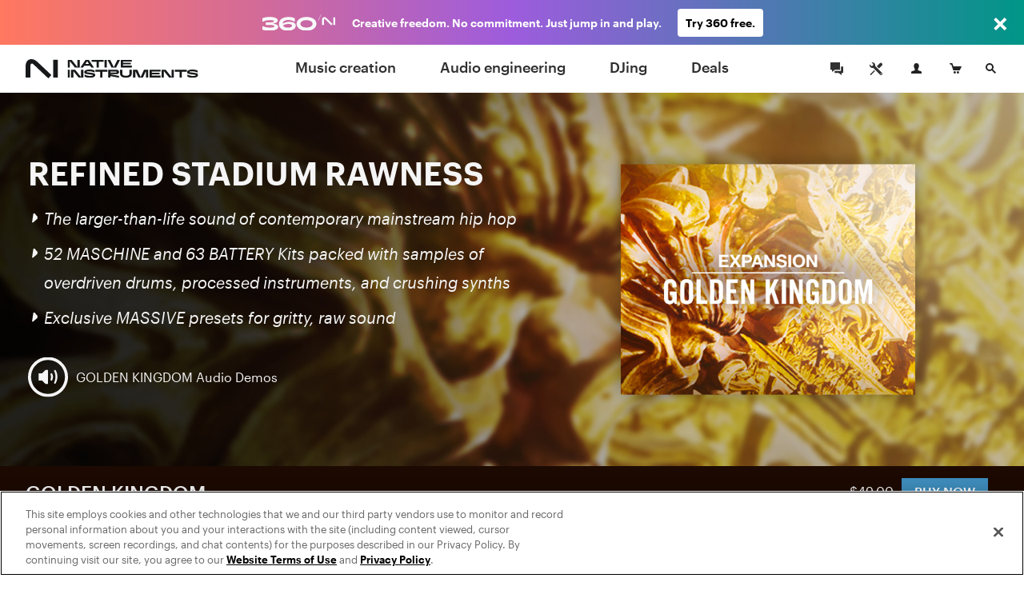

--- FILE ---
content_type: text/html; charset=utf-8
request_url: https://www.native-instruments.com/en/products/komplete/expansions/golden-kingdom/
body_size: 18138
content:
<!DOCTYPE html>
<html lang="en">
<head>

<meta charset="utf-8">
<!-- 
	This website is powered by TYPO3 - inspiring people to share!
	TYPO3 is a free open source Content Management Framework initially created by Kasper Skaarhoj and licensed under GNU/GPL.
	TYPO3 is copyright 1998-2017 of Kasper Skaarhoj. Extensions are copyright of their respective owners.
	Information and contribution at http://typo3.org/
-->

<base href="https://www.native-instruments.com/">


<meta name="title" content="GOLDEN KINGDOM"/>
<meta name="description" content="The larger-than-life sound of contemporary mainstream hip hop. 52 MASCHINE and 63 BATTERY Kits packed with samples of overdriven drums, processed instruments, and crushing synths. Exclusive MASSIVE presets for gritty, raw sound. Throw open the gates to a hip hop dynasty with GOLDEN KINGDOM. Begin your ascent to the throne with samples pooled to represent contemporary hip hop styles. Craft your beats with monolithic drums, and then add dark, grungy synths with MASSIVE presets and overdriven breaks that hold a vice-like grip on everyone in earshot. "/>
<meta property="og:image" content="http://www.native-instruments.com/uploads/media/Golden-Kingdom-product-page-2019-social-preview.jpg" />
<link rel="canonical" href="https://www.native-instruments.com/en/products/komplete/expansions/golden-kingdom/" />
<link rel="alternate" href="https://www.native-instruments.com/en/products/komplete/expansions/golden-kingdom/" hreflang="en" />
<link rel="alternate" href="https://www.native-instruments.com/de/products/komplete/expansions/golden-kingdom/" hreflang="de" />
<link rel="alternate" href="https://www.native-instruments.com/jp/products/komplete/expansions/golden-kingdom/" hreflang="ja" />
<link rel="alternate" href="https://www.native-instruments.com/fr/products/komplete/expansions/golden-kingdom/" hreflang="fr" />
<link rel="alternate" href="https://www.native-instruments.com/es/products/komplete/expansions/golden-kingdom/" hreflang="es" />
<link rel="alternate" href="https://www.native-instruments.com/zh/products/komplete/expansions/golden-kingdom/" hreflang="zh" />
<meta name="generator" content="TYPO3 CMS">


<link rel="stylesheet" type="text/css" href="/typo3conf/ext/ni_assets/Resources/Public/Dist/site.css?1768229482" media="all">
<link rel="stylesheet" type="text/css" href="/typo3conf/ext/ni_assets/Resources/Public/Dist/detail.css?1768229482" media="all">
<link rel="stylesheet" type="text/css" href="/typo3conf/ext/ni_assets/Resources/Public/Dist/finder.css?1768229482" media="all">
<link rel="stylesheet" type="text/css" href="/typo3conf/ext/ni_assets/Resources/Public/Dist/audio.css?1768229482" media="all">



<script src="/typo3conf/ext/ni_assets/Resources/Public/Js/mitt.min.js?1768229483" type="text/javascript"></script>
<script src="/typo3conf/ext/ni_assets/Resources/Public/Dist/site.js?1768229482" type="text/javascript"></script>
<script src="/typo3conf/ext/ni_assets/Resources/Public/Dist/detail.js?1768229482" type="text/javascript"></script>
<script src="/typo3conf/ext/ni_assets/Resources/Public/Dist/finder.js?1768229482" type="text/javascript"></script>
<script type="text/javascript">
/*<![CDATA[*/
/*kameleoonInline1*/
(function() {
    // Duration in milliseconds to wait while the Kameleoon application file is loaded
    var kameleoonLoadingTimeout = 1000;
    window.kameleoonQueue = window.kameleoonQueue || [];
    window.kameleoonStartLoadTime = new Date().getTime();
    if (!document.getElementById('kameleoonLoadingStyleSheet') && !window.kameleoonDisplayPageTimeOut) {
        var kameleoonS = document.getElementsByTagName('script')[0];
        var kameleoonCc = "* { visibility: hidden !important; background-image: none !important; }";
        var kameleoonStn = document.createElement('style');
        kameleoonStn.type = 'text/css';
        kameleoonStn.id = 'kameleoonLoadingStyleSheet';
        if (kameleoonStn.styleSheet) {
            kameleoonStn.styleSheet.cssText = kameleoonCc;
        } else {
            kameleoonStn.appendChild(document.createTextNode(kameleoonCc));
        }
        kameleoonS.parentNode.insertBefore(kameleoonStn, kameleoonS);
        window.kameleoonDisplayPage = function(fromEngine) {
            if (!fromEngine) {
                window.kameleoonTimeout = true;
            }
            if (kameleoonStn.parentNode) {
                kameleoonStn.parentNode.removeChild(kameleoonStn);
            }
        };
        window.kameleoonDisplayPageTimeOut = window.setTimeout(window.kameleoonDisplayPage, kameleoonLoadingTimeout);
    }
})();

/*kameleoonInline2*/
(function() {
    // Change the value of this URL to point to your own URL, where the iFrame is hosted
    window.kameleoonIframeURL = '/typo3conf/ext/ni_assets/Resources/Public/Scripts/kameleoon_static_file.html';
    window.kameleoonLightIframe = false;
    var kameleoonIframeOriginElement = document.createElement('a');
    kameleoonIframeOriginElement.href = window.kameleoonIframeURL;
    window.kameleoonIframeOrigin = kameleoonIframeOriginElement.origin ||
        kameleoonIframeOriginElement.protocol + '//' + kameleoonIframeOriginElement.hostname;
    if (location.href.indexOf(window.kameleoonIframeOrigin) !== 0) {
        window.kameleoonLightIframe = true;
        var kameleoonProcessMessageEvent = function(event) {
            if (window.kameleoonIframeOrigin === event.origin &&
                event.data.slice &&
                event.data.slice(0, 9) === 'Kameleoon') {
                window.removeEventListener('message', kameleoonProcessMessageEvent);
                window.kameleoonExternalIFrameLoaded = true;
                if (window.Kameleoon) {
                    Kameleoon.Utils.runProtectedScript(event.data);
                    Kameleoon.Analyst.load();
                } else {
                    window.kameleoonExternalIFrameLoadedData = event.data;
                }
            }
        };
        if (window.addEventListener) {
            window.addEventListener('message', kameleoonProcessMessageEvent, false);
        }
        var iframeNode = document.createElement('iframe');
        iframeNode.src = window.kameleoonIframeURL;
        iframeNode.id = 'kameleoonExternalIframe';
        iframeNode.style = 'float: left !important; opacity: 0.0 !important; width: 0px !important; height: 0px !important;';
        document.head.appendChild(iframeNode);
    }
})();

/*]]>*/
</script>

<script type="text/javascript" src="//l3n0djpu9w.kameleoon.io/kameleoon.js" async="true" fetchpriority="high"></script>
<title>Expansions : Golden Kingdom | Komplete </title><meta name="viewport" content="width=device-width, initial-scale=1"><link rel="shortcut icon" href="/typo3conf/ext/ni_assets/Resources/Public/Images/favicon.ico">

                    <script>var w=window;if(w.performance||w.mozPerformance||w.msPerformance||w.webkitPerformance){var d=document;AKSB=w.AKSB||{},AKSB.q=AKSB.q||[],AKSB.mark=AKSB.mark||function(e,_){AKSB.q.push(["mark",e,_||(new Date).getTime()])},AKSB.measure=AKSB.measure||function(e,_,t){AKSB.q.push(["measure",e,_,t||(new Date).getTime()])},AKSB.done=AKSB.done||function(e){AKSB.q.push(["done",e])},AKSB.mark("firstbyte",(new Date).getTime()),AKSB.prof={custid:"339023",ustr:"",originlat:"0",clientrtt:"10",ghostip:"23.55.170.185",ipv6:false,pct:"10",clientip:"18.226.177.204",requestid:"10bf541e",region:"38938",protocol:"h2",blver:14,akM:"b",akN:"ae",akTT:"O",akTX:"1",akTI:"10bf541e",ai:"208357",ra:"false",pmgn:"",pmgi:"",pmp:"",qc:""},function(e){var _=d.createElement("script");_.async="async",_.src=e;var t=d.getElementsByTagName("script"),t=t[t.length-1];t.parentNode.insertBefore(_,t)}(("https:"===d.location.protocol?"https:":"http:")+"//ds-aksb-a.akamaihd.net/aksb.min.js")}</script>
                    </head>
<body>







        
	
	






        

        
        
        

        <!--[if lt IE 9]>
            <script type="text/javascript" src="/typo3conf/ext/ni_assets/Resources/Public/Js/ie8-info.js"></script>
        <![endif]-->
    


	
			
			
			
		

	


		
		
	


	









		
	



	
<script>
    dataLayer = [
        {
            pageCategory: 'www',
            pageUrl: window.location.href,
            country: Util.getCountry(),
            lang: Util.getLang(),
            authentication: Account.getAuthState()
        }
    ];
    var googleAnalyticsProfile = '';
</script>

<noscript><iframe src="//www.googletagmanager.com/ns.html?id=GTM-92L2"
height="0" width="0" style="display:none;visibility:hidden"></iframe></noscript>
<script>(function(w,d,s,l,i){w[l]=w[l]||[];w[l].push({'gtm.start':
new Date().getTime(),event:'gtm.js'});var f=d.getElementsByTagName(s)[0],
j=d.createElement(s),dl=l!='dataLayer'?'&l='+l:'';j.async=true;j.src=
'//www.googletagmanager.com/gtm.js?id='+i+dl;f.parentNode.insertBefore(j,f);
})(window,document,'script','dataLayer','GTM-92L2');var cacheKey='696fce4cb5a98',pageCacheKey='bd35bd1315dcc19d48e7a469a7a80291';</script>



        <header id="header" class="header">
            
	



<div class="header-logo-container">
    <a href="/en/" class="header-logo"></a>
</div>

<ul id="top-navi" class="top-navi">
    
        
            <li>
                
                        <a class="sub  " href="/en/catalog/music-creation/">
                            Music creation
                        </a>
                    

                <span class="navborder"></span>
            </li>
        
            <li>
                
                        <a class="sub  " href="/en/catalog/audio-engineering/">
                            Audio engineering
                        </a>
                    

                <span class="navborder"></span>
            </li>
        
            <li>
                
                        <a class="sub  " href="/en/catalog/djing/">
                            DJing
                        </a>
                    

                <span class="navborder"></span>
            </li>
        
            <li>
                
                        <a class="sub  " href="/en/catalog/deals/">
                            Deals
                        </a>
                    

                <span class="navborder"></span>
            </li>
        
    
</ul>

<button id="mainMenuToggle" class="btn btn-menu menu-link close-popovers trigger-close-on-popover-click" type="button">
    <span class="button-text">MENU</span>
    <span class="hamburger" id="hamburgerIcon">
        <span class="hamburger-slices"></span>
        <span class="hamburger-slices"></span>
        <span class="hamburger-slices"></span>
    </span>
    <span class="clearfix"></span>
</button>

<div id="mobile-product-search-container" class="mobile-product-search-container" style="display:none;">
    <div id="mobile-product-search">
        <form action="/en/products">
            <input class="mobile-product-search-input form-control" id="mobile-product-search-input" name="q" type="text" placeholder="Product Search" />
        </form>
    </div>
</div>

<script>
    jQuery('#basket-count').text(
            Util.getBasketCount()
    );

    /*

    jQuery('#mainMenuToggle').click(function (e) {
        e.preventDefault();
        jQuery('#top-navi').toggle().toggleClass('in');
        jQuery('#hamburgerIcon').toggleClass('in');
    });
    // hide mobile search when popover appears
    jQuery(document).on('show.bs.popover', '.login-cart-search .popover-link', function () {
        if (jQuery('#top-navi').hasClass('in')) {
            jQuery('#top-navi').toggle().toggleClass('in');
            jQuery('#hamburgerIcon').toggleClass('in');
        }
    });
    */


    window.initMobileMenu();
</script>



            
	



<style>
	#login-cart-search a:hover {
		cursor: pointer;
		color: rgb(62, 140, 187);
	}
	
	@media (max-width: 420px) {
		#login-cart-search {
			padding: 10px 0 0;
			margin-right: clamp(0.5vw, calc((100vw - 375px) * 0.444), 20px);
		}
		
		#login-cart-search > a:nth-child(2) > svg {
			margin-left: clamp(0px, calc((100vw - 375px) * 12 / 45), 12px) !important;
			margin-right: clamp(0px, calc((100vw - 375px) * 8 / 45), 8px) !important;
		}
	}
</style>

<div id="login-cart-search" class="login-cart-search">

	<a href="/en/community/"><svg xmlns="http://www.w3.org/2000/svg" style="margin-bottom: -10px;" width="32" fill="none" viewBox="0 0 32 32" class="rounded-full hover:bg-grey-90 hover:text-white"><title>Community</title><path fill="currentColor" fill-rule="evenodd" d="M21.333 14.666v-1.333h2.666v8h-2V24l-3.555-2.667h-5.11v-2.666h7.999v-4ZM20 17.334h-6.445L10 20v-2.666H8V8h12v9.334Z" clip-rule="evenodd"></path></svg></a>

	<a href="https://support.native-instruments.com/hc/en/"><svg xmlns="http://www.w3.org/2000/svg" style="margin-bottom: -10px;  margin-right: 8px; margin-left: 12px;" width="32" fill="none" viewBox="0 0 32 32" class="rounded-full hover:bg-grey-90 hover:text-white"><title>Support</title><path fill="currentColor" d="m23.513 21.162-7.964-7.963a1.803 1.803 0 0 1-.522-1.41 3.518 3.518 0 0 0-1.019-2.764A3.498 3.498 0 0 0 11.526 8c-.338 0-.677.048-1.003.144l2.113 2.113c.23 1.06-1.306 2.612-2.378 2.378l-2.113-2.113A3.558 3.558 0 0 0 8 11.528a3.512 3.512 0 0 0 3.79 3.5c.521-.04 1.037.151 1.408.523l7.964 7.962a1.662 1.662 0 1 0 2.35-2.351ZM22.333 23a.666.666 0 1 1 0-1.333.666.666 0 0 1 0 1.333Zm-5.29-10.193 3.552-3.545a1.984 1.984 0 0 1 2.817 0 1.994 1.994 0 0 1 .006 2.823l-3.55 3.546-2.825-2.824Zm-2.353 6.12-3.485 3.457a2.195 2.195 0 0 0-.382.516l-.201.387-1.4.713-.555-.556.683-1.43.387-.202c.19-.1.374-.22.526-.372l3.485-3.457.942.944Z"></path></svg></a>

	<span id="react-root-login">
		<a id="accountLink" class="account-link popover-link" href="/en/my-account/">
			<span class="account-link-icon">
				<svg xmlns="http://www.w3.org/2000/svg" width="13" height="13" viewBox="0 0 13 13">
					<path class="icon-myaccount" d="M11.3 9.75c-1.87-.41-3.58-.81-2.77-2.36C11.05 2.6 9.18 0 6.5 0S2 2.68 4.47 7.39c.9 1.61-.89 1.95-2.76 2.36S.12 11 0 13h13c-.14-2 .17-2.76-1.7-3.25z"/>
				</svg>
				
					<span class="account-notification-count bubble"></span>
				
			</span>
		</a>
	</span>

	<a id="basketLink-legacy"
	   class="cart-link popover-link"
	   data-title="SHOPPING CART"
	   href="/en/shop/cart/">
		<span class="cart-link-icon">
			<svg xmlns="http://www.w3.org/2000/svg" width="15" height="13" viewBox="0 0 15 13">
				<path class="icon-cart" d="M4.58 9L2.11 1.64H.59L0 0h3.31l1.58 4.09H15L12.68 9h-8.1z"/>
				<ellipse class="icon-cart" cx="10.45" cy="11.5" rx="1.45" ry="1.5"/>
				<ellipse class="icon-cart" cx="6.45" cy="11.5" rx="1.45" ry="1.5"/>
			</svg>
			<span id="cartAmount" class="cart-link-amount bubble">0</span>
		</span>
	</a>

	<!-- mobile search link -->
	<a href="/en/catalog/" class="search-link close-popovers">
		<span class="search-link-icon">
			<svg xmlns="http://www.w3.org/2000/svg" width="13" height="13" viewBox="0 0 13 13">
				<path class="icon-search" d="M13 11.67L9.06 7.73A4.84 4.84 0 0 0 10 5a5 5 0 0 0-5-5 5 5 0 0 0-5 5 5 5 0 0 0 5 5 4.88 4.88 0 0 0 2.72-.94L11.67 13zM2 5a3 3 0 1 1 3 3 3 3 0 0 1-3-3z"/>
			</svg>
		</span>
		<span class="search-link-text"></span>
	</a>

	<!-- desktop dropdown search -->
	<a href="/en/catalog/" id="search-link-desktop" class="search-link-desktop popover-link">
		<span class="search-link-icon">
			<svg xmlns="http://www.w3.org/2000/svg" width="13" height="13" viewBox="0 0 13 13">
				<path class="icon-search" d="M13 11.67L9.06 7.73A4.84 4.84 0 0 0 10 5a5 5 0 0 0-5-5 5 5 0 0 0-5 5 5 5 0 0 0 5 5 4.88 4.88 0 0 0 2.72-.94L11.67 13zM2 5a3 3 0 1 1 3 3 3 3 0 0 1-3-3z"/>
			</svg>
		</span>
	</a>

	<div style="display:none;">
		<div id="top-search-dropdown" class="search-dropdown">
			<form class="form">
				<div class="form-group">
					<input id="search-box" class="form-control search-box" type="search" data-provide="typeahead" autocomplete="off"
						placeholder="Product Search"
						data-noresulttext="No results found"
						data-moretext="Show more results"
						data-moreurl="/en/catalog/"
					/>
				</div>
			</form>
		</div>
	</div>

</div>

<div style="display:none">

	<div id="account-popover-content">

		<div class="account-snippet">

			<div id="account-snippet-user-data">
				<div class="show-logged-in hide">
					<div class="account-snippet-user name"></div>
					<div class="username"></div>
				</div>

				<a id="account-login-link" class="btn btn-primary full-width hide-logged-in" href="/en/login/">
					LOGIN
				</a>

				<span class="hide-logged-in">
					Don't have a Native account?
					<a id="account-signup-link" href="/en/login/">
						Sign up now
					</a>
				</span>
			</div>

			<ul class="account-snippet-menu">
				<li>
					<a class="account-snippet-link" href="https://www.native-instruments.com/en/my-account/">
						My account
					</a>
				</li>
				
					<li>
						<a class="account-snippet-link" href="https://www.native-instruments.com/en/catalog/my-komplete-offers/">
							My KOMPLETE Offers <span class="upgrades-count bubble bubble-inline"></span>
						</a>
					</li>
				
				<li>
					<a class="account-snippet-link" href="https://www.native-instruments.com/en/my-account/my-products-serials-downloads/">
						My products and serials
					</a>
				</li>
				<li>
					<a class="account-snippet-link" href="https://www.native-instruments.com/en/my-account/account-settings/">
						Name, address, email, password
					</a>
				</li>
				<li>
					<a class="account-snippet-link" href="https://www.native-instruments.com/en/my-account/order-history/">
						Order history
					</a>
				</li>
				<li>
					<a class="account-snippet-link" href="https://www.native-instruments.com/en/support/downloads/">
						Updates and drivers
					</a>
				</li>
				<li>
					
						My E-Vouchers
					
				</li>
				<li>
					<a class="account-snippet-link" href="https://www.native-instruments.com/en/my-account/subscription/">
						Musical profile
					</a>
				</li>
			</ul>
		</div>

		<div class="account-snippet-logout">
			<span>

			</span>

			<a href="#" id="account-logout-link" class="btn btn-primary full-width" onclick="Account.logout();return false;">
				
			</a>
		</div>

	</div>

</div>


        </header>

        <div id="ajax-content" class="ajax-content">
            <div
                id="welcome-container"
                class="welcome-container"
                ng-app="welcome"
            >
                
                    





<ni-welcome>






<script>
window["welcome"] = {
    "newsbar": null,
    "minimized": null,
    "background": "fileadmin\/ni_media\/products\/ws2019_epx_rework\/Golden-Kingdom-product-page-2019-hero.png",
    "title": "GOLDEN KINGDOM",
    "claim": null,
    "text": "<p><\/p>",
    "logo": "fileadmin\/ni_media\/products\/logo2018\/EXPANSION_GOLDEN_KINGDOM_logo.svg",
    "video": null,
    "topText": null,
    "textAsBullets": null,
    "product": {
        "title": "GOLDEN KINGDOM",
        "sku": "EXPGoldenKingdom",
        "overridePrice": null,
        "descriptionText": "Throw open the gates to a hip hop dynasty \u2013 stadium-sized music with dirt and grit that taps the new rap royalty.",
        "thumb": "\/fileadmin\/ni_media\/productfinder\/packshots2018\/golden-kingdom.png",
        "detailPageUrl": "\/en\/products\/komplete\/expansions\/golden-kingdom\/",
        "pricingPageUrl": "\/en\/products\/komplete\/expansions\/golden-kingdom\/pricing\/",
        "segmentationCategory": null,
        "brand": null
    }
};
</script>

<script>
Util.i18n.add({
    "tabdropdown.more": "More",
    "tabdropdown.menu": "Menu",
    "Update": "Update",
    "Upgrade": "Upgrade",
    "Crossgrade": "Crossgrade",
    "My Update": "My Update",
    "My Upgrade": "My Upgrade",
    "My Crossgrade": "My Crossgrade",
    "From": "From",
    "Month": "\/mo.",
    "Buy now, pay later": "Buy now, pay later"
});
</script>

<script type="text/ng-template" id="/typo3conf/ext/ni_assets/Resources/Public/Js/finder/template/ni-price-tag-detail-page.html">
	<style>

  .bundle-price-wrapper {
    display: table;
  }

  .bundle-price-cell {
    display: table-cell;
    padding: 0 10px;
    text-align: left;
    vertical-align: middle;
  }

  .bundle-price-cell:first-child {
    padding-left: 0;
  }

  .bundle-price-label-wrapper {
    padding-right: 30px;
  }

  .bundle-price-label {
    text-align: left;
    padding: 0px;
    display: block;
    font-size: .75rem;
    line-height: 1;
    margin-bottom: 2px;
    font-family: 'Graphik';
  }

  .price-striked {
    margin-left: -0.4em;
  }

  .bundle-price-amount {
    font-size: 1.1em;
  }

  .bundle-price-saving {
    display: block;
    font-size: 12px;
    line-height: 1.2;
    margin-bottom: -2px;
  }

  .bundle-price-default-container {
    color: #fff;
  }

  .bundle-price-wrapper .price-green-label {
    color: #92f27b;
  }

  .bundle-content-header-label {
    font-size: 79%;
    position: relative;
    top: -8px;
  }

  .bundle-content-header-label::after {
    content: 'Bundle';
    color: #92f27b;
    position: absolute;
    left: 0px;
    font-size: 12px;
    bottom: -14px;
    line-height: 1;
    letter-spacing: 0px;
    margin-bottom: 2px;
    font-family: 'Graphik';
  }

  .bundle-price-financing {
    width: 60px;
    white-space: initial;
    text-align: left;
  }

@media (max-width: 767px) {

    .bundle-price-wrapper .price-green-label {
      color: #09a548;
    }

    .bundle-price-cell {
      vertical-align: top;
    }

    .price-container {
      color: #000;
    }

    .bundle-price-default-container {
      color: #000;
      font-size: 0.9rem;
    }

    .price-default-container:not(.price-financing) {
        font-weight: 400;
        font-family: 'Graphik';
    }

    .price-default-container:not(.price-financing) .price-default {
        vertical-align: top;
        display: inline-block;
        font-size: 1.6rem;
        font-style: normal;
        line-height: 1.1;
        margin-right: 5px;
        margin-top: 2px;
        margin-bottom: 2px;
    }

    .bundle-price-financing .price-default.bundle-price-default {
      font-size: 1rem;
    }
}</style>
<div class="ni-price-tag-regular">
    <div class="bundle-price-wrapper" ng-if="price.bundle">
      <div class="bundle-price-cell">
        <div class="bundle-price-default-container">
          <span class="bundle-price-label">{{'All Products' | translate}}</span>
        </div>
        <div class="price-striked price-green-label">
            <span class="bundle-price-default-container bundle-price-amount">
              &nbsp;{{price.bundle.original_price}}&nbsp;
            </span>
        </div>
      </div>

      <div class="bundle-price-cell">
        <div class="bundle-price-default-container">
          <span class="bundle-price-label">{{'Bundle Price' | translate}}</span>
        </div>
        <div class="bundle-price-default-container">
          <span class="bundle-price-amount">{{price.bundle.min_price}}</span>
        </div>
        <div class="bundle-price-default-container">
          <span class="price-green-label bundle-price-saving">
            {{'You save' | translate}} {{price.bundle.diff_price}}
          </span>
        </div>
      </div>

      <div class="bundle-price-cell">
        <div class="bundle-price-default-container">
            <span class="bundle-price-label">{{(price.min.personalized ? 'My ' : '') + price.min.license | translate}}</span>
            <span class="bundle-price-amount">{{ price.min.min_price ? price.min.min_price : price.min.original_price }}</span>
        </div>
      </div>

      <div class="bundle-price-cell bundle-price-financing-container">
        <div class="price-default-container bundle-price-financing" ng-if="price.financing">
          <a href="/en/products/komplete/expansions/golden-kingdom/#" ng-click="openFinancingModal(price.financing);$event.preventDefault();">
            <span ng-if="price.financing.min_price" class="price-update-label">{{'From' | translate}}</span>
            <span ng-if="price.financing.min_price" class="price-default bundle-price-default">{{price.financing.min_price}}</span>
            <span ng-if="price.financing.min_price" class="price-update-label">{{'Month' | translate}}</span>
            <span ng-if="!price.financing.min_price" class="price-update-label cta-buy-now-pay-later">
              {{'Buy now, pay later' | translate}}
            </span>
          </a>
        </div>
      </div>

    </div>

    <div ng-if="!price.bundle && price.main && price.main.min_price && !price.financing">
      <div class="price-striked-container">
          <span class="price-striked">&nbsp;{{price.main.original_price}}&nbsp;</span>
      </div>
      <div class="price-default-container">
        <span class="price-default">
            {{price.main.min_price}}
        </span>
      </div>
    </div>

    <div ng-if="!price.bundle && price.main && price.main.min_price && price.financing">
        <div class="price-default-container">
            <span class="price-striked small">{{price.main.original_price}}</span>&nbsp;
            <span class="price-default">{{price.main.min_price}}</span>
        </div>
        <div class="price-default-container price-financing">
            <a href="/en/products/komplete/expansions/golden-kingdom/#" ng-click="openFinancingModal(price.financing);$event.preventDefault();">
                <span ng-if="price.financing.min_price" class="price-update-label">{{'From' | translate}}</span>
                <span ng-if="price.financing.min_price" class="price-default">{{price.financing.min_price}}</span>
                <span ng-if="price.financing.min_price" class="price-update-label">{{'Month' | translate}}</span>
                <span ng-if="!price.financing.min_price" class="price-update-label cta-buy-now-pay-later">
                    {{'Buy now, pay later' | translate}}
                </span>
            </a>
        </div>
    </div>

    <div ng-if="!price.bundle && price.main && !price.main.min_price && price.min && !price.financing">
        <div class="price-default-container">
            <span class="price-default">{{price.main.original_price}}</span>
        </div>

        <div class="price-update-container" id="price-update-container">
            <span class="price-update-label">{{(price.min.personalized ? 'My ' : '') + price.min.license | translate}}</span>
            <span class="price-update">{{ price.min.min_price ? price.min.min_price : price.min.original_price }}</span>
        </div>
    </div>

    <div ng-if="!price.bundle && price.main && !price.main.min_price && price.min && price.financing">
        <div class="price-default-container">
            <span class="price-default">{{price.main.original_price}}</span>
        </div>
        <div class="price-default-container price-financing">
            <a href="/en/products/komplete/expansions/golden-kingdom/#" ng-click="openFinancingModal(price.financing);$event.preventDefault();">
                <span ng-if="price.financing.min_price" class="price-update-label">{{'From' | translate}}</span>
                <span ng-if="price.financing.min_price" class="price-default">{{price.financing.min_price}}</span>
                <span ng-if="price.financing.min_price" class="price-update-label">{{'Month' | translate}}</span>
                <span ng-if="!price.financing.min_price" class="price-update-label cta-buy-now-pay-later">
                    {{'Buy now, pay later' | translate}}
                </span> </a>
        </div>
    </div>

    <div ng-if="!price.bundle && price.main && !price.main.min_price && !price.min && !price.financing" class="ni-price-no-diff">
        <div class="price-default-container">
            <span class="price-default">{{price.main.original_price}}</span>
        </div>
    </div>

    <div ng-if="!price.bundle && price.main && !price.main.min_price && !price.min && price.financing">
        <div class="price-default-container">
            <span class="price-default">{{price.main.original_price}}</span>
        </div>
        <div class="price-default-container price-financing">
            <a href="/en/products/komplete/expansions/golden-kingdom/#" ng-click="openFinancingModal(price.financing);$event.preventDefault();">
                <span ng-if="price.financing.min_price" class="price-update-label">{{'From' | translate}}</span>
                <span ng-if="price.financing.min_price" class="price-default">{{price.financing.min_price}}</span>
                <span ng-if="price.financing.min_price" class="price-update-label">{{'Month' | translate}}</span>
                <span ng-if="!price.financing.min_price" class="price-update-label cta-buy-now-pay-later">
                    {{'Buy now, pay later' | translate}}
        </span>
            </a>
        </div>
    </div>

    <div ng-if="!price.bundle && !price.main && price.min && price.min.min_price">
        <div class="price-striked-container">
            <span class="price-striked">&nbsp;{{price.min.original_price}}&nbsp;</span>
        </div>
        <div class="price-default-container">
        <span class="price-default">
            {{price.min.min_price}}
        </span>
        </div>
    </div>

    <div ng-if="!price.bundle && !price.main && price.min && !price.min.min_price && !price.financing" class="ni-price-no-diff">
        <div class="price-default-container">
        <span class="price-default">
            {{price.min.original_price}}
        </span>
        </div>
    </div>

    <div ng-if="!price.bundle && !price.main && price.min && !price.min.min_price && price.financing">
        <div class="price-default-container">
            <span class="price-default">{{price.min.original_price}}</span>
        </div>
        <div class="price-default-container price-financing">
            <a href="/en/products/komplete/expansions/golden-kingdom/#" ng-click="openFinancingModal(price.financing);$event.preventDefault();">
                <span ng-if="price.financing.min_price" class="price-update-label">{{'From' | translate}}</span>
                <span ng-if="price.financing.min_price" class="price-default">{{price.financing.min_price}}</span>
                <span ng-if="price.financing.min_price" class="price-update-label">/{{'Month' | translate}}</span>
                <span ng-if="!price.financing.min_price" class="price-update-label cta-buy-now-pay-later">
                    {{'Buy now, pay later' | translate}}
                </span>
            </a>
        </div>
    </div>
</div>



</script>


<style>
    .test-WWW-7308 .welcome-header-price-button-container .btn{background-color:#dac849}
    .test-WWW-7308 .welcome-header-price-button-container .btn:hover{background-color:#efdc50}

    .content-header-navigation .navigation-items .dropdown-menu a:hover, .content-header-navigation .navigation-items .dropdown-menu a:active{background-color:#dac849}

    .content-header-navigation .navigation-items > li a.active + span.navborder{background-color:#dac849}
    .content-header-navigation .navigation-items > li a:hover + .navborder{background-color:#dac849}
</style>



<style>
    .welcome-header{background-color:#1c0a02}
</style>





	


<!-- Welcome Content -->


    
    <div class="welcome content-header-container full ">






    <div class="welcome-hero-container welcome-hero-container--reduced intro-paragraph has-logo " style="position: relative;">
        
            <div class="background-wrapper">
                <img data-trigger-parent=".welcome-hero-container" data-src="typo3temp/pics/img-welcome-hero-golden-kingdom-product-page-2019-hero-4eba31fac1b7a9e9854488c03a916c25-[[display]].jpg" src="[data-uri]" title="" alt="" class="welcome-hero retina lazy image-alternative" />

                <!-- Media  -->
                
                    
                        
                            
                                

<div class="media media--audio media--simple">
	<a href="/fileadmin/ni_media/maschine/maschineexpansions/golden_kingdom/1_Lights_Out.mp3" class="media__link" title="GOLDEN KINGDOM Audio Demos" data-type="audio" data-content="3014">
		<span class="icon"></span>
	</a>
</div>

                            
                        
                    
                
            </div>

        


        <div class="flex-container">

        <div class="welcome-featured-container  theme-darkside " >
            <h2>
                REFINED STADIUM RAWNESS
            </h2>
            <div class="feature-list --reduced">
                <ul><li>The larger-than-life sound of contemporary mainstream hip hop</li><li>52 MASCHINE and 63 BATTERY Kits packed with samples of overdriven drums, processed instruments, and crushing synths</li><li>Exclusive MASSIVE presets for gritty, raw sound</li></ul>
<br>




	
			
			
		

	
		
			


		<div class="media media--audio media--complex media--small media--padding-bottom">

			<a href="/fileadmin/ni_media/maschine/maschineexpansions/golden_kingdom/1_Lights_Out.mp3" class="media__link" title="GOLDEN KINGDOM Audio Demos" data-type="audio" data-content="3014">
				<div class="media__thumb">
					<span class="icon icon--small"></span>
				</div>
				<div class="media__text">
					GOLDEN KINGDOM Audio Demos
				</div>
			</a>

		</div>
	



		
	


            </div>
        </div>

        

            <div class="fix-affix-helper">
                <div class="content-header welcome-header">

                    
                        <div class="content-header-logo">
                            
                                    <h1>
                                        <a href="/en/products/komplete/expansions/golden-kingdom/">GOLDEN KINGDOM</a>
                                    </h1>
                                
                        </div>
                    

                    <div class="content-header-navigation welcome-header-navigation">
                        
                    </div>

                    <div class="welcome-header-price-button-container">
                        <div>
                            <div class="price-container">
                              
                                  
                                          <ni-price-tag mode="detail-page" sku="welcome.product.sku" format="regular"></ni-price-tag>
                                      
                              

                            </div><div class="button-container">
                                
                                    
                                              
                                                  <a href="/en/pricing/golden-kingdom/" class=" btn-primary btn btn-welcome-buy">
                                                      <span class="btn-welcome-buy-text">
                                                          BUY NOW
                                                      </span>
                                                      <!-- mocked -->
                                                      <span class="btn-welcome-buy-price">
                                                          
                                                                  <ni-price-tag mode="detail-page" sku="'EXPGoldenKingdom'"></ni-price-tag>
                                                              
                                                      </span>
                                                  </a>
                                              
                                        
                                
                                
                                
                            </div>
                        </div>
                        <div class="clear"></div>
                    </div>
                    <div class="clear"></div>
                </div>
            </div>

        

    </div>





    </div>






</div>


	


    

    <script type="application/ld+json">{"@context":"http:\/\/schema.org\/","@type":"Product","brand":{"@type":"Thing","name":""},"sku":"EXPGoldenKingdom","name":"GOLDEN KINGDOM","description":"Throw open the gates to a hip hop dynasty \u2013 stadium-sized music with dirt and grit that taps the new rap royalty.","image":"https:\/\/www.native-instruments.com\/fileadmin\/ni_media\/productfinder\/packshots2018\/golden-kingdom.png","offers":{"@type":"Offer","priceCurrency":"USD","price":0,"itemCondition":"http:\/\/schema.org\/NewCondition"},"url":"https:\/\/www.native-instruments.com\/en\/products\/komplete\/expansions\/golden-kingdom\/","color":null}</script>

</ni-welcome>



                
            </div>
            <div id="content" class="content detail-page-content reduced">
                
	
		<script>
			var productId = 'EXPGoldenKingdom';
			var productTitle = "GOLDEN KINGDOM";
			
			var google_tag_params = {
				prodid: productId,
				pagetype: 'product',
				pname: productTitle
			};
			dataLayer.push({
				google_tag_params: window.google_tag_params
			});
			
		</script>
	
	





	
			<div id="c869619">
	
		

			<div class="text-image ce-1-5-a text-center cols-1 text-below padding-100-0 image-full-cover-center theme-darkside prevent-loading-m lazy"  style="background-color:#a36f23">

			

			<div class="container">

				

				<div class="row ">
					

							<div class="col-xs-12 col-text">
								

	
		<h2 class=" ">
		
				READY FOR THE SPOTLIGHT
			
		</h2>
		
	


								<div class="">
									Throw open the gates to a hip hop dynasty with GOLDEN KINGDOM. Begin your ascent to the throne with samples pooled to represent contemporary hip hop styles. Craft your beats with monolithic drums, and then add dark, grungy synths with MASSIVE presets and overdriven breaks that hold a vice-like grip on everyone in earshot. GOLDEN KINGDOM gives you a solid-gold seat amongst the megastars of contemporary hip hop.ve.
								</div>

							</div>

							<div class="col-image full-width">
								

							</div>

						
				</div>

			</div>

			

				<div class="col-image full-width">
					
						
								



<div class="image-container">

	
			
		

        <img data-src="typo3temp/pics/img-ce-golden_kingdom_history-01a2521b04aefde4949468c2d4f8ceb0-[[display]].jpg" src="[data-uri]" title="" alt="" class="image-full background-image-869619 ce retina lazy" />

	

	

</div>

							
					
				</div>
			

		</div>

		
	
</div>
<div id="c869617">
	

		<div class="text-image theme-default ce-4-x text-center cols-4 padding-100-100" >
			<div class="container">

				
					<div class="row-text">
						

	
		<h2 class=" ">
		
				ORIGINS OF GREATNESS
			
		</h2>
		
	


						GOLDEN KINGDOM blends the spirit of southern hip hop with the expansive depth of cinematic drums and a dose of EDM’s lifting energy. Inside you’ll find traces of trap programming, dirty breaks, and raw, in-your-face synths – the key elements of each genre combined to create a stylistic hybrid. The result is a bold, undeniable sound that steps onto the world stage with authority.
					</div>
				

				

					<div class="row col-row">

						

							<div class="col-sm-6 col-md-3 col-single">

								

								
									<h3 class=" text-left">
										SAMPLES AND LOOPS
									</h3>
								

								<div class="col-text text-left">
									Raw drum hits and one-shots come DAW-ready – plus tempo-based construction loops give you building blocks for inspiration.<br />
<br />
<img src="//www.native-instruments.com/fileadmin/ni_media/various/ne-tick.svg" width="18"> 203 Construction Loops<br />
<img src="//www.native-instruments.com/fileadmin/ni_media/various/ne-tick.svg" width="18"> 659 Drum Samples<br />
<img src="//www.native-instruments.com/fileadmin/ni_media/various/ne-tick.svg" width="18"> 107 One Shots
								</div>

							</div>

							
									
											
												
											

											
										
								

						

							<div class="col-sm-6 col-md-3 col-single">

								

								
									<h3 class=" text-left">
										DRUM KITS
									</h3>
								

								<div class="col-text text-left">
									Kits come pre-assembled for MASCHINE and BATTERY, with color coding for BATTERY and FX-enhanced kits for MASCHINE.<br />
<br />
<img src="//www.native-instruments.com/fileadmin/ni_media/various/ne-tick.svg" width="18"> 63 BATTERY Kits<br />
<img src="//www.native-instruments.com/fileadmin/ni_media/various/ne-tick.svg" width="18"> 52 MASCHINE Kits
								</div>

							</div>

							
									
											
												<div class="clearfix visible-xs"></div>
											

											
										
								

						

							<div class="col-sm-6 col-md-3 col-single">

								

								
									<h3 class=" text-left">
										SYNTH PRESETS
									</h3>
								

								<div class="col-text text-left">
									Customizable presets for MASSIVE by top sound designers give you the perfect sounds for your genre.<br />
<br />
<img src="//www.native-instruments.com/fileadmin/ni_media/various/ne-tick.svg" width="18"> 37 MASSIVE Presets
								</div>

							</div>

							
									
											
												
											

											
										
								

						

							<div class="col-sm-6 col-md-3 col-single">

								

								
									<h3 class=" text-left">
										MASCHINE EXCLUSIVE
									</h3>
								

								<div class="col-text text-left">
									MASCHINE owners get editable patterns for building ideas fast. Plus, multi-effects macros that are custom-made for your sounds.<br />
<br />
<img src="//www.native-instruments.com/fileadmin/ni_media/various/ne-tick.svg" width="18"> 6 Projects<br />
<img src="//www.native-instruments.com/fileadmin/ni_media/various/ne-tick.svg" width="18"> 267 Patterns<br />
<img src="//www.native-instruments.com/fileadmin/ni_media/various/ne-tick.svg" width="18"> 1 Drum Synth Preset<br />
<img src="//www.native-instruments.com/fileadmin/ni_media/various/ne-tick.svg" width="18"> 7 Sample Instruments
								</div>

							</div>

							

						
					</div>

				

			</div>
		</div>

	
</div>
<div id="c869615">
	
		<div class="text theme-default ce-1-1-a text-center text-below padding-20-20" >
			<div class="container">
				<div class="row">
					<div class="col-xs-12">
						

	
		<h3 class=" text-left">
		
				ADDITIONAL INFORMATION
			
		</h3>
		
	


						<div class="text-body text-left">
							<strong>Drum Sample Breakdown:</strong> 115 Kicks, 99 Snares, 20 Claps, 49 Cymbals, 178 Hi Hats, 105 Percussion, 29 Shakers, 42 Toms<br />
<strong>Installer Size:</strong> 1.61 GB
						</div>
					</div>
				</div>
			</div>
		</div>
	
</div>
<div id="c869613"><div id="c868381">
	
		

			<div class="text-image lazy theme-default ce-2-2-f seamless text-left text-position-left padding-0-0" >

				<div class="text-container">

					<div class="container">
						<div class="ce-text">
							

	
		<h2 class=" ">
		
				About Expansions
			
		</h2>
		
	


							<div class="">
								Expansions are genre-specific packs that work with a range of Native Instruments products, and can be used in any DAW. Created by top artists and sound designers, they’re loaded with one-shots, samples, and tempo-based construction loops. Expansions are full of perfect sounds for your genre – from drum kits for Battery and Maschine, to customizable presets for different synths, like Massive, Monark, Prism and more, depending on which one you pick. Maschine owners also get exclusive FX chains and editable patterns, plus Drum Synth and Bass Synth presets.<br />
<br />




	
			
			
		

	
		
			


		<div class="media media--youtube media--complex media--small media--padding-bottom">

			<a href="//www.youtube.com/embed/J_Yx1i5i11A?showinfo=1&amp;rel=0&amp;hd=1&amp;cc_lang_pref=en&amp;cc_load_policy=1" class="media__link" title="What's Inside Our New Sound Packs" data-type="video" data-content="4197">
				<div class="media__thumb">
					<span class="icon icon--small"></span>
				</div>

				<div class="media__text">
					What's Inside Our New Sound Packs
				</div>
			</a>

		</div>
	



		
	

<br />
<br />
<a title="Learn more" class="btn btn-default btn-cta" href="/en/specials/komplete/expansions/" target="_self">Learn more</a>&nbsp;&nbsp;<a title="See all Expansions" class="btn btn-default btn-cta" href="/en/catalog/komplete/expansions/" target="_self">See all Expansions</a>
							</div>
						</div>
					</div>

				</div>

				



<div class="image-container">

	
			
		

        <img data-src="typo3temp/pics/img-ce-seamless-crop-right-about-expansions-desktop-9d276269ac40fe9eecd9060b00ed0df9-[[display]].jpg" src="[data-uri]" title="" alt="" class="ce-image image-full background-image-868381 ce-seamless-crop-right retina lazy image-alternative" />

	

	

</div>


			</div>

		
	
</div><div id="c868383">
	
		<div class="text theme-default ce-1-1-a text-center text-below padding-100-100" >
			<div class="container">
				<div class="row">
					<div class="col-xs-12">
						

	
		<h3 class=" text-left">
		
				System requirements
			
		</h3>
		
	


						<div class="text-body text-left">
							<strong>Hardware</strong> <br />
Optimized for: <a title="Maschine+" class=" internal-link" href="/en/products/maschine/production-systems/maschine-plus/" target="_self">Maschine+</a>, <a title="Maschine" class=" internal-link" href="/en/products/maschine/production-systems/maschine/" target="_self">Maschine</a>, <a title="Maschine Mikro" class=" internal-link" href="/en/products/maschine/production-systems/maschine-mikro/" target="_self">Maschine Mikro</a>,  Maschine Studio, Maschine Jam or <a title="Komplete Kontrol Series keyboards" class=" internal-link" href="/en/catalog/komplete/keyboards/" target="_self">Komplete Kontrol Series keyboards</a><br />
<br />
<strong>Software</strong><ul><li>Loops and Samples work in any DAW</li><li>Maschine content requires the latest version of the <a title="Maschine software" class=" internal-link" href="/en/catalog/maschine/maschine-accessories/" target="_self">Maschine software</a>.</li><li>Additionally: Please update to the latest versions of <a title="Battery 4" class=" internal-link" href="/en/products/komplete/drums/battery-4/" target="_self">Battery 4</a>, <a title="Massive" class=" internal-link" href="/en/products/komplete/synths/massive/" target="_self">Massive</a>, <a title="Monark" class=" internal-link" href="/en/products/komplete/synths/monark/" target="_self">Monark</a>, <a title="Reaktor Prism" class=" internal-link" href="/en/products/komplete/synths/reaktor-prism/" target="_self">Reaktor Prism</a> and <a title="Reaktor 6" class=" internal-link" href="/en/products/komplete/synths/reaktor-6/" target="_self">Reaktor 6</a> or the <a title="Reaktor 6 Player" class=" internal-link" href="/en/products/komplete/synths/reaktor-6-player/" target="_self">Reaktor 6 Player</a></li><li>Please note: Loops and Samples from Expansions are now accessible in the Kontakt 8 and Kontakt 8 Player browser and can be loaded directly into the Leap sampler.</li></ul>
						</div>
					</div>
				</div>
			</div>
		</div>
	
</div></div>
<div id="c869611">
    
        <div class="text-image theme-default cols-1 text-center text-below padding-100-100" >
            <div class="container">
                <div class="row">
                    <div class="col-xs-12 col-text">
                        

	
		<h2 class=" ">
		
				RELATED PRODUCTS
			
		</h2>
		
	


                        
                    </div>
                 </div>
            </div>
            





		
		
	




		
		
	



<div id="finder-869611" class="recommended-products">

    <div ng-controller="ProductController" ng-init="target='_self'">
        <div ng-controller="finderStaticList" ng-init="setProducts('5887,5903,5911', 'product')"></div>
        <products-container></products-container>
    </div>
</div>

<script type="text/javascript">
     Util.i18n.add({ 
        'no_products':"",
        'no_jobs':"",
        'MORE INFO':"MORE INFO",
        'Full Version':"Full Version",
        'Update':"Update",
        'Upgrade':"Upgrade",
        'Crossgrade':"Crossgrade"
     }); 
    /**/
    (function() {
        var id = 'finder-869611';
        angular.module(id, ['finder']);
        angular.element(document).ready(function() {
            angular.bootstrap(document.getElementById(id), [id]);
        });
    })();
</script>




        </div>
    
</div>
<div id="c875705">




	<div class="social-button-container">
		

<div class="social-buttons">
	<div class="addthis_jumbo_share" data-url="https://www.native-instruments.com/products/komplete/expansions/golden-kingdom/" data-title="GOLDEN KINGDOM | "></div>
</div>

	</div>
</div>
<div id="c869609">
	<style> 
@media (min-width: 1199px) {
.ce-1-1-b .container {
  width: 1170px;
}}

@media (min-width: 1199px) {
.ce-1-1-a .container {
  width: 1170px;
}}

</style>
</div>
		



                
                     

<div class="cta-pricing-page">
    
        
            <a class="btn_buynow btn btn-primary" href="/en/products/komplete/expansions/golden-kingdom/pricing/">
                
                    GET GOLDEN KINGDOM NOW
                
            </a>
        
    
</div>

                    

<div class="container">
    <div
        class="product-supported-payment product-supported-payment__variant-gray"
    >
        <div class="product-supported-payment__methods">
            <img
                alt="PayPal"
                class="product-supported-payment__method"
                src="/typo3conf/ext/ni_assets/Resources/Public/Images/payment/paypal.svg"
            />
            <img
                alt="PayPal Credit"
                class="product-supported-payment__method"
                src="/typo3conf/ext/ni_assets/Resources/Public/Images/payment/paypal-credit.png"
            />
            <img
                alt="MasterCard"
                class="product-supported-payment__method"
                src="/typo3conf/ext/ni_assets/Resources/Public/Images/payment/mastercard.svg"
            />
            <img
                alt="Visa"
                class="product-supported-payment__method"
                src="/typo3conf/ext/ni_assets/Resources/Public/Images/payment/visa.svg"
            />
            <img
                alt="Diners Club International"
                class="product-supported-payment__method"
                src="/typo3conf/ext/ni_assets/Resources/Public/Images/payment/diners-club-international.svg"
            />
            <img
                alt="American Express"
                class="product-supported-payment__method"
                src="/typo3conf/ext/ni_assets/Resources/Public/Images/payment/american-express.svg"
            />
            <img
                alt="JCB"
                class="product-supported-payment__method"
                src="/typo3conf/ext/ni_assets/Resources/Public/Images/payment/jcb.svg"
            />
            <img
                alt="Sofortueberweisung"
                class="product-supported-payment__method"
                src="/typo3conf/ext/ni_assets/Resources/Public/Images/payment/sofortueberweisung.svg"
            />
            <img
                alt="Ideal"
                class="product-supported-payment__method"
                src="/typo3conf/ext/ni_assets/Resources/Public/Images/payment/ideal.svg"
            />
            <img
                alt="Poli"
                class="product-supported-payment__method"
                src="/typo3conf/ext/ni_assets/Resources/Public/Images/payment/poli.svg"
            />
        </div>

        <p class="product-supported-payment__disclaimer">
            Some of these payment methods might not be supported in your country. <a href="/en/shop-information/shipping-fees-payment/">Learn more</a>.
        </p>
    </div>
</div>

                
            </div>
        </div>

        
	


		
		
	

<div class="container-fluid">
	<div class="nisp-bar row">
		<div class="col-lg-1 hidden-md hidden-sm hidden-xs"></div>
        <div class="nisp-controls col-lg-2 col-md-3 col-sm-3 col-xs-6">
            <a class="nisp-button" data-player-action="prev">
                <span id="nisp-button-prev" class="nisp-sprite nisp-button-prev"></span>
            </a>
            <a class="nisp-button" data-player-action="playpause">
                <span id="nisp-button-playpause" class="nisp-sprite nisp-button-playpause pause"></span>
            </a>
            <a class="nisp-button" data-player-action="next">
                <span id="nisp-button-next" class="nisp-sprite nisp-button-next"></span>
            </a>
        </div>

		<div class="nisp-waveformContainer col-lg-3 col-md-3 hidden-sm hidden-xs">
			<div class="nisp-waveformText"><a class="nisp-itemLink"></a> - <span class="nisp-chapterLink"></span><span class="pull-right"></span></div>
			<div class="nisp-waveform">
				<div class="nisp-lineMarker"></div>
				<div class="nisp-lineFlag"></div>
				<!--<div class="nisp-positionMarker"></div>-->
			</div>
		</div>

		<div class="nisp-textArea col-lg-4 col-md-4 col-sm-6 col-xs-4 hidden-xxs">
			<p class="nisp-description">Description</p>
		</div>
        <!--
		<div class="nisp-controls-social col-lg-1 col-md-3 col-sm-3 hidden-xs">
			<div class="pull-left">
				<a class="nisp-button-horizontal nisp-button" data-player-action="deeplink"><img src="/typo3conf/ext/ni_assets/Resources/Public/Images/nisp/icon_soundcloud.png"></a>
				<a class="nisp-button-horizontal nisp-button" data-player-action="like"><img src="/typo3conf/ext/ni_assets/Resources/Public/Images/nisp/icon_heart.png"></a>
			</div>
			<div class="pull-left">
				<a class="nisp-button" data-player-action="share"><img src="/typo3conf/ext/ni_assets/Resources/Public/Images/nisp/icon_share.png"></a>
			</div>
		</div>
        -->
		<!--<div class="col-lg-1 hidden-md hidden-sm hidden-xs"></div>-->
        <div class="nisp-smallDisplay hidden-lg hidden-md col-xs-12">
            <div></div>
            <div></div>
        </div>

		<div class="nisp-controls-right col-lg-2 col-md-1 col-sm-2 col-xs-1 pull-right">
			<a class="nisp-button" data-player-action="hide">
                <span id="nisp-button-close" class="nisp-sprite nisp-button-close"></span>
            </a>
		</div>
	</div>
</div>



        <footer id="footer" class="footer footer__pdp">
            
	










<div class="footer-primary container">
    <div class="row">
        <div class="column1 col-xs-4 col-md-4">
            <span class="footer-column-headline headline-shop-service">
                 Shop &amp; service 
            </span>
            <ul>
                <li>
                    <a href="/en/shop-information/">
                        Shop info & faq
                    </a>
                </li>
                <li>
                    <a href="https://www.native-instruments.com/en/my-account/">
                         My account &amp; order history 
                    </a>
                </li>
                <li>
                    <a href="/en/company/resellers/">
                        Find a dealer
                    </a>
                </li>
                <li>
                    <a href="/en/specials/native-access/">
                        Native Access
                    </a>
                </li>
                <li>
                    <a href="https://support.native-instruments.com/hc/p/cancel-subscription">
                        Cancel Subscription
                    </a>
                </li>
            </ul>
            <span>
                    <a class="freeshipping country-us" href="/en/shop-information/shipping-fees-payment/">
                        <span class="freeshipping__text">
                        Free shipping*
                        </span>
                        <span class="freeshipping__logos"></span>
                    </a>
            </span>
        </div>
        <div class="column2 col-xs-5 col-md-5">
            <span class="footer-column-headline hidden-xs">
                Connect with us
            </span>
            <ul class="connect-container hidden-xs">
                <li>
                    <a href="#" class="connect-facebook"></a>
                    <ul class="connect-facebook-menu">
                        
                        <li>
                            <a href="https://www.facebook.com/traktorpro" class="facebook-traktor" target="_blank"><span>TRAKTOR</span><span id="facebook-traktor-count"></span></a>
                        </li>
                        <li>
                            <a href="https://www.facebook.com/nativeinstruments" class="facebook-ni" target="_blank"><span>NATIVE INSTRUMENTS</span><span id="facebook-ni-count"></span></a>
                        </li>
                    </ul>
                </li>
                <li><a href="#" class="connect-twitter"></a>
                    <ul class="connect-twitter-menu">
                        
                        <li>
                            <a href="https://twitter.com/NI_News" class="twitter-ninews" target="_blank"><span>NI NEWS</span><span id="twitter-news-count"></span></a>
                        </li>
                    </ul>
                </li>
                <li>
                    <a href="https://www.youtube.com/user/NativeInstruments/featured" class="connect-youtube" target="_blank"></a>
                </li>
                <li>
                    <a href="https://www.instagram.com/nativeinstruments" class="connect-instagram" target="_blank"></a>
                </li>
                <li>
                    <a href="https://soundcloud.com/nativeinstruments" class="connect-soundcloud" target="_blank"></a>
                </li>
            </ul>
            <span class="footer-column-headline headline-newsletter">
                Newsletter subscription
            </span>
            <ul class="newsletter-container">
                <li>
                    

	

		<div id="niform-696fd9572c9aa" class="ni-inline-container">

			<form method="post" name="participant" class="ni-inline-form" novalidate="novalidate" role="form" action="/en/products/komplete/expansions/golden-kingdom/?tx_niforms_niforms[action]=submit&amp;tx_niforms_niforms[controller]=ContentForm" data-ajax-action="/index.php?eID=extbase&amp;extensionName=NiForms&amp;pluginName=NiForms&amp;controllerName=ContentForm&amp;actionName=submit&amp;L=0&amp;pid=16593" data-ajax-target="niform-696fd9572c9aa">
<div>
<input type="hidden" name="tx_niforms_niforms[__referrer][@extension]" value="NiForms" />
<input type="hidden" name="tx_niforms_niforms[__referrer][@controller]" value="ContentForm" />
<input type="hidden" name="tx_niforms_niforms[__referrer][@action]" value="index" />
<input type="hidden" name="tx_niforms_niforms[__referrer][arguments]" value="YToxOntzOjM6ImtleSI7czo2OiJmb290ZXIiO30=263584ade6ec7ef527b2a69fa4f73ad34d65a356" />
<input type="hidden" name="tx_niforms_niforms[__referrer][@request]" value="a:3:{s:10:&quot;@extension&quot;;s:7:&quot;NiForms&quot;;s:11:&quot;@controller&quot;;s:11:&quot;ContentForm&quot;;s:7:&quot;@action&quot;;s:5:&quot;index&quot;;}a004c49fc22eccbc8cf9b65290c9a8ca6836e3bf" />
<input type="hidden" name="tx_niforms_niforms[__trustedProperties]" value="a:3:{s:11:&quot;participant&quot;;a:3:{s:5:&quot;email&quot;;i:1;s:13:&quot;subscriptions&quot;;a:2:{s:2:&quot;dj&quot;;i:1;s:8:&quot;producer&quot;;i:1;}s:4:&quot;form&quot;;i:1;}s:6:&quot;submit&quot;;i:1;s:6:&quot;module&quot;;i:1;}690972a2b83757ac4fbad7b3a34cd21c0b235bd4" />
</div>


				

				

					
							<div class="form-group  ">

								
								<div class="input-group">

									<input data-error="This is not a valid email address." placeholder="Enter email address" class="form-control email-suggest fill-email" id="niform-696fd9572c9aa-email" pattern="^([\w-]+(?:[\.\+][\w-]+)*)@((?:[\w-]+\.)*\w[\w-]{0,66})\.([a-z]{2,6}(?:\.[a-z])?)$" type="email" name="tx_niforms_niforms[participant][email]" required="required" />

									<div class="input-group-btn">

										<input class="btn btn-primary" title="SUBSCRIBE" type="submit" name="tx_niforms_niforms[submit]" value="SUBSCRIBE" />

									</div>

								</div>
								<div class="help-block with-errors">

									
										<ul class="list-unstyled">
											

											
										</ul>
									
								</div>
							</div>
						
				

				

				

				

				

					
							<div class="">
								
									<div class="checkbox">
										<input type="hidden" name="tx_niforms_niforms[participant][subscriptions][dj]" value="" /><input id="checkbox-participant[subscriptions][dj]" type="checkbox" name="tx_niforms_niforms[participant][subscriptions][dj]" value="1" checked="checked" />
										<label for="checkbox-participant[subscriptions][dj]">
											DJ topics
										</label>
									</div>
								
									<div class="checkbox">
										<input type="hidden" name="tx_niforms_niforms[participant][subscriptions][producer]" value="" /><input id="checkbox-participant[subscriptions][producer]" type="checkbox" name="tx_niforms_niforms[participant][subscriptions][producer]" value="1" checked="checked" />
										<label for="checkbox-participant[subscriptions][producer]">
											Producer topics
										</label>
									</div>
								

								<div class="help-block with-errors">
									
	<ul class="list-unstyled">
		
	</ul>

								</div>
							</div>
						

				

				

				<div class="form-group" style="margin-top:15px;">

					<input type="hidden" name="tx_niforms_niforms[participant][form]" value="footer" />
					

				</div>

				
					<input type="hidden" name="tx_niforms_niforms[module]" value="" />
				


			</form>

			


		</div>

	

 
                </li>
            </ul>
        </div>
        <div class="column3 col-xs-3 col-md-3">
            <span class="footer-column-headline">
                Company
            </span>
            <ul>
                <li>
                    <a href="https://blog.native-instruments.com/">
                        Blog
                    </a>
                </li>
                <li>
                    <a href="/en/company/">
                        Corporate info
                    </a>
                </li>
                <li>
                    <a href="/en/company/ni-locations/">
                        Contact us
                    </a>
                </li>
                <li>
                    <a href="/en/careers/">
                        Careers
                    </a>
                </li>
                <li>
                    <a href="/en/press-area/">
                        Press area
                    </a>
                </li>
                <li>
                    <a href="/en/company/native-instruments-for-students-and-teachers/">
                        Education
                    </a>
                </li>
            </ul>
        </div>
    </div>
</div>

<div class="footer-secondary">
    <div class="container-fluid">
        <ul>
            <li class="column1">
                &copy;
                2026
                Native Instruments GmbH
            </li>
            <li class="column2">
                
                <a href="/en/company/legal-information/">
                    Legal Information
                </a>
                |
                <a href="/en/company/legal-information/privacy-policy/">
                    Privacy Policy
                </a>
                <span data-cookie-consent-toggle>
                    |
                    <button class="privacy-choices-btn" type="button"
                        style="box-sizing: border-box; border: 0; margin: 0; padding: 0; background: transparent;">
                        <img style="height: 14px; margin-bottom: 2px;" src="data:image/svg+xml,%3C%3Fxml%20version%3D%221.0%22%20encoding%3D%22utf-8%22%3F%3E%3C!--%20Generator%3A%20Adobe%20Illustrator%2024.3.0%2C%20SVG%20Export%20Plug-In%20.%20SVG%20Version%3A%206.00%20Build%200)%20%20--%3E%3Csvg%20version%3D%221.1%22%20id%3D%22Layer_1%22%20xmlns%3D%22http%3A%2F%2Fwww.w3.org%2F2000%2Fsvg%22%20xmlns%3Axlink%3D%22http%3A%2F%2Fwww.w3.org%2F1999%2Fxlink%22%20x%3D%220px%22%20y%3D%220px%22%20viewBox%3D%220%200%2030%2014%22%20style%3D%22enable-background%3Anew%200%200%2030%2014%3B%22%20xml%3Aspace%3D%22preserve%22%3E%3Cstyle%20type%3D%22text%2Fcss%22%3E.st0%7Bfill-rule%3Aevenodd%3Bclip-rule%3Aevenodd%3Bfill%3A%23FFFFFF%3B%7D.st1%7Bfill-rule%3Aevenodd%3Bclip-rule%3Aevenodd%3Bfill%3A%230066FF%3B%7D.st2%7Bfill%3A%23FFFFFF%3B%7D.st3%7Bfill%3A%230066FF%3B%7D%3C%2Fstyle%3E%3Cg%3E%3Cg%20id%3D%22final---dec.11-2020_1_%22%3E%3Cg%20id%3D%22_x30_208-our-toggle_2_%22%20transform%3D%22translate(-1275.000000%2C%20-200.000000)%22%3E%3Cg%20id%3D%22Final-Copy-2_2_%22%20transform%3D%22translate(1275.000000%2C%20200.000000)%22%3E%3Cpath%20class%3D%22st0%22%20d%3D%22M7.4%2C12.8h6.8l3.1-11.6H7.4C4.2%2C1.2%2C1.6%2C3.8%2C1.6%2C7S4.2%2C12.8%2C7.4%2C12.8z%22%2F%3E%3C%2Fg%3E%3C%2Fg%3E%3C%2Fg%3E%3Cg%20id%3D%22final---dec.11-2020%22%3E%3Cg%20id%3D%22_x30_208-our-toggle%22%20transform%3D%22translate(-1275.000000%2C%20-200.000000)%22%3E%3Cg%20id%3D%22Final-Copy-2%22%20transform%3D%22translate(1275.000000%2C%20200.000000)%22%3E%3Cpath%20class%3D%22st1%22%20d%3D%22M22.6%2C0H7.4c-3.9%2C0-7%2C3.1-7%2C7s3.1%2C7%2C7%2C7h15.2c3.9%2C0%2C7-3.1%2C7-7S26.4%2C0%2C22.6%2C0z%20M1.6%2C7c0-3.2%2C2.6-5.8%2C5.8-5.8h9.9l-3.1%2C11.6H7.4C4.2%2C12.8%2C1.6%2C10.2%2C1.6%2C7z%22%2F%3E%3Cpath%20id%3D%22x%22%20class%3D%22st2%22%20d%3D%22M24.6%2C4c0.2%2C0.2%2C0.2%2C0.6%2C0%2C0.8l0%2C0L22.5%2C7l2.2%2C2.2c0.2%2C0.2%2C0.2%2C0.6%2C0%2C0.8c-0.2%2C0.2-0.6%2C0.2-0.8%2C0l0%2C0l-2.2-2.2L19.5%2C10c-0.2%2C0.2-0.6%2C0.2-0.8%2C0c-0.2-0.2-0.2-0.6%2C0-0.8l0%2C0L20.8%2C7l-2.2-2.2c-0.2-0.2-0.2-0.6%2C0-0.8c0.2-0.2%2C0.6-0.2%2C0.8%2C0l0%2C0l2.2%2C2.2L23.8%2C4C24%2C3.8%2C24.4%2C3.8%2C24.6%2C4z%22%2F%3E%3Cpath%20id%3D%22y%22%20class%3D%22st3%22%20d%3D%22M12.7%2C4.1c0.2%2C0.2%2C0.3%2C0.6%2C0.1%2C0.8l0%2C0L8.6%2C9.8C8.5%2C9.9%2C8.4%2C10%2C8.3%2C10c-0.2%2C0.1-0.5%2C0.1-0.7-0.1l0%2C0L5.4%2C7.7c-0.2-0.2-0.2-0.6%2C0-0.8c0.2-0.2%2C0.6-0.2%2C0.8%2C0l0%2C0L8%2C8.6l3.8-4.5C12%2C3.9%2C12.4%2C3.9%2C12.7%2C4.1z%22%2F%3E%3C%2Fg%3E%3C%2Fg%3E%3C%2Fg%3E%3C%2Fg%3E%3C%2Fsvg%3E" alt="Your Privacy Choices" class="privacy-choices-icon">
                        Your Privacy Choices
                    </button>
                </span>
                |
                <a href="/en/company/ni-locations/">
                    Contact
                </a>
            </li>
            <li class="column3 lang-switcher">
                
                    
                        <a href="/en/products/komplete/expansions/golden-kingdom/?srsltid=AfmBOoqhx5sGdkMVT0_7OAeTIf5uc2dXxZWQkJ67uxGj4Wu_rtDhlmN2" data-code="en" rel="alternate" hreflang="en">English</a> |
                    
                        <a href="/de/products/komplete/expansions/golden-kingdom/?srsltid=AfmBOoqhx5sGdkMVT0_7OAeTIf5uc2dXxZWQkJ67uxGj4Wu_rtDhlmN2" data-code="de" rel="alternate" hreflang="de">Deutsch</a> |
                    
                        <a href="/jp/products/komplete/expansions/golden-kingdom/?srsltid=AfmBOoqhx5sGdkMVT0_7OAeTIf5uc2dXxZWQkJ67uxGj4Wu_rtDhlmN2" data-code="jp" rel="alternate" hreflang="ja">日本語</a> |
                    
                        <a href="/fr/products/komplete/expansions/golden-kingdom/?srsltid=AfmBOoqhx5sGdkMVT0_7OAeTIf5uc2dXxZWQkJ67uxGj4Wu_rtDhlmN2" data-code="fr" rel="alternate" hreflang="fr">Français</a> |
                    
                        <a href="/es/products/komplete/expansions/golden-kingdom/?srsltid=AfmBOoqhx5sGdkMVT0_7OAeTIf5uc2dXxZWQkJ67uxGj4Wu_rtDhlmN2" data-code="es" rel="alternate" hreflang="es">Español</a> |
                    
                        <a href="/zh/products/komplete/expansions/golden-kingdom/?srsltid=AfmBOoqhx5sGdkMVT0_7OAeTIf5uc2dXxZWQkJ67uxGj4Wu_rtDhlmN2" data-code="zh" rel="alternate" hreflang="zh">简体中文</a> 
                    
                
            </li>
        </ul>
    </div>
</div>

<script type="text/javascript">
    // Attach event listener for cookie consent toggle without assuming jQuery is already loaded
    (function(waitFor){
    waitFor(function($){
        function attach(){
        // Use jQuery if present, else vanilla
        var buttons = $ ? $('[data-cookie-consent-toggle] .privacy-choices-btn').toArray() : Array.prototype.slice.call(document.querySelectorAll('[data-cookie-consent-toggle] .privacy-choices-btn'));
        if(!buttons.length) return;
        buttons.forEach(function(btn){
            // Avoid double-binding
            if (btn.__privacyChoicesBound) return; 
            btn.__privacyChoicesBound = true;
            btn.addEventListener('click', function(){
            if (window && window.OneTrust && typeof window.OneTrust.ToggleInfoDisplay === 'function') {
                window.OneTrust.ToggleInfoDisplay();
            }
            });
        });
        }
        if ($) { // jQuery path
        $(attach);
        } else if (document.readyState === 'loading') {
        document.addEventListener('DOMContentLoaded', attach);
        } else {
        attach();
        }
    });
    })(function(init){
    // Wait up to ~2 seconds for jQuery, else proceed with null to use vanilla
    var attempts = 0, max = 20, interval = 100;
    (function check(){
        if (window.jQuery) return init(window.jQuery);
        attempts++;
        if (attempts >= max) return init(null);
        setTimeout(check, interval);
    })();
    });
</script>
	
<div class="modal fade" id="niModal" tabindex="-1" role="dialog" aria-labelledby="niModalLabel"
	 aria-hidden="true" data-keyboard="true">
	<div class="modal-header">
		<button type="button" class="close" data-dismiss="modal" aria-hidden="true">×</button>
		<h3 class="notitle" id="niModalLabel"></h3>
	</div>
	<div class="modal-body">
		Loading...
	</div>
</div>
<div class="modal fade" id="1niAccountModal" tabindex="-1" role="dialog" aria-hidden="true" data-keyboard="true" style="min-height:343px">
	<div class="modal-header">
		<button type="button" class="close" data-dismiss="modal" aria-hidden="true">×</button>
	</div>
	<div class="modal-body">
		Loading...
	</div>
</div>
<div class="modal fade" id="niAccountModal" tabindex="-1" role="dialog" aria-labelledby="myModalLabel" aria-hidden="true">
	<div class="modal-dialog">
		<div class="modal-content">
			<div class="modal-header">
				<button type="button" class="close" data-dismiss="modal" aria-hidden="true">&times;</button>
				<h4 class="modal-title" id="myModalLabel">Modal title</h4>
			</div>
			<div class="modal-body">
				...
			</div>
			<div class="modal-footer">
				<button type="button" class="btn btn-default" data-dismiss="modal">Close</button>
				<button type="button" class="btn btn-primary">Save changes</button>
			</div>
		</div>
	</div>
</div>

<form id="ni-account-logout-action" method="post" style="display:none"><input type="hidden" name="logintype" value="logout"></form>

<script>
var preferredLanguageTranslations = {
	en: {text: 'The Native Instruments website is also available in English.', change: 'CHANGE LANGUAGE', title: 'WE SPEAK ENGLISH'},
	de: {text: 'Die Native Instruments-Webseite ist auch in Deutsch verfügbar.', change: 'SPRACHE WECHSELN', title: 'SPRACHE'},
	fr: {text: 'Le site web de Native Instruments est aussi disponible en français.', change: 'CHANGER LANGUE', title: 'Langue'},
	es: {text: 'La pagina web de Native Instruments también está disponible en español.', change: 'CAMBIAR IDIOMA', title: 'IDIOMA'},
	jp: {text: 'Native Instrumentsのウェブサイトには日本語版もあります。', change: '言語の変更', title: '日本語版もあります！'},
	zh: {text: '官网现正支持简体中文啦！', change: '改变语言设定', title: '我们也会说中文哦'}
};
</script>
<div id="preferred-language" class="preferred-language popover popover-lang fade">
	<div class="popover-inner">
		<a class="close">x</a>
		<h3 id="preferred-language-title" class="preferred-language-title popover-title"></h3>

		<div class="popover-content">
			<p id="preferred-language-text" class="preferred-language-text"></p>

			<a id="preferred-language-change" class="preferred-language-change btn btn-primary" href=""></a>
		</div>
	</div>
</div>



        </footer>

        <div id="player-container"></div>

<script src="/typo3conf/ext/ni_assets/Resources/Public/Dist/footer.js?1768229482" type="text/javascript"></script>
<script src="/typo3conf/ext/ni_assets/Resources/Public/Dist/footer-detail.js?1768229482" type="text/javascript"></script>
<script src="/typo3conf/ext/ni_assets/Resources/Public/Dist/audio.js?1768229482" type="text/javascript"></script>

<script src="/assets/js/common.vendor.production.1150bfc3c64cfb0d6f52.js"></script>
<script defer="defer" src="/assets/packages/login.36a96409b6b7f1c800b3.min.js"></script>

    <script>window.APP_ENV_SETTINGS = {"APP_BASE_URL":"https:\/\/www.native-instruments.com","GRAPHQL_ENDPOINT":"\/graphql","NODE_ENV":"production","COOKIE_DOMAIN":".native-instruments.com","AUTH0_DOMAIN":"auth.native-instruments.com","AUTH0_CLIENT_ID":"SOpam6ZNbnOKlsuC6wUT6O7RK6nggZjg","AUTH0_AUDIENCE":"https:\/\/api.native-instruments.com"};</script>
</body>
</html>

--- FILE ---
content_type: text/html; charset=UTF-8
request_url: https://www.native-instruments.com/?eID=price_v2&list=true&sku=EXPGoldenKingdom&upgrades=&user_country=US
body_size: -41
content:
{"EXPGoldenKingdom":{"main":{"bundle_total_price":null,"original_price":"$49.00","license":"Full Version","license_id":"full_version","min_price":false,"save_price":null,"currency":"USD","item_type":"Software","type_id":"simple","personalized":false,"price_eur":49,"diff_price":null,"numeric_price":49,"numeric_save_price":null,"numeric_min_price":null},"min":false,"sort_price":49,"is_software":true,"financing":false}}

--- FILE ---
content_type: image/svg+xml
request_url: https://www.native-instruments.com/typo3conf/ext/ni_assets/Resources/Public/Images/payment/american-express.svg
body_size: 1151
content:
<svg xmlns="http://www.w3.org/2000/svg" width="1000" height="997.517"><path fill="#016fd0" d="M0 0h997.52v538.49l-49.38 77.15 49.38 68.66v313.22H0V489.89l30.86-35.5L0 420.46z"/><path fill="#fff" d="M193.64 695.1V538.49h165.82l17.8 23.2 18.37-23.2h601.89v145.8s-15.74 10.65-33.95 10.8H630.3l-20.05-24.68v24.69H544.5v-42.14s-8.98 5.88-28.4 5.88h-22.37v36.26h-99.52l-17.76-23.7-18.04 23.7zM0 420.45l37.4-87.17h64.66l21.22 48.83v-48.83h80.39l12.63 35.3 12.25-35.3H589.4v17.74s18.97-17.74 50.14-17.74l117.09.4 20.85 48.2v-48.6h67.27l18.52 27.68v-27.68h67.89v156.6h-67.89l-17.74-27.77v27.78H746.7l-9.94-24.7h-26.57l-9.78 24.7h-67.03c-26.83 0-43.97-17.39-43.97-17.39v17.39H488.34l-20.05-24.7v24.7H92.49l-9.94-24.7H56.06l-9.86 24.7H0z"/><path fill="#016fd0" d="M50.63 352.58L.19 469.85h32.84l9.3-23.48h54.1l9.26 23.48h33.56L88.86 352.58H50.63zm18.66 27.3l16.49 41.03H52.75l16.54-41.04zM142.72 469.83V352.56l46.66.18 27.14 75.6 26.5-75.78h46.28v117.27H260v-86.4l-31.08 86.4h-25.7l-31.17-86.4v86.4zM309.36 469.83V352.56h95.66v26.23H339v20.06h64.5v24.69h-64.5v20.83h66.03v25.46zM422 352.58v117.27h29.31v-41.66h12.35l35.15 41.66h35.82l-38.57-43.2a35.71 35.71 0 0032.16-36.02c0-24.68-19.37-38.05-40.99-38.05H422zm29.31 26.23h33.51c8.04 0 13.89 6.3 13.89 12.35 0 7.79-7.58 12.34-13.45 12.34H451.3v-24.69zM570.12 469.83h-29.93V352.56h29.93zM641.1 469.83h-6.47c-31.26 0-50.24-24.63-50.24-58.15 0-34.35 18.77-59.12 58.25-59.12h32.4v27.78h-33.59c-16.02 0-27.36 12.5-27.36 31.63 0 22.7 12.96 32.25 31.63 32.25h7.72zM704.89 352.58l-50.44 117.27h32.84l9.3-23.48h54.1l9.26 23.48h33.56l-50.39-117.27H704.9zm18.66 27.3l16.49 41.03H707l16.54-41.04zM796.93 469.83V352.56h37.28l47.59 73.68v-73.68h29.31v117.27h-36.06l-48.8-75.6v75.6zM213.7 675.04V557.78h95.66V584h-66.04v20.05h64.5v24.7h-64.5v20.82h66.04v25.46zM682.45 675.04V557.78h95.66V584h-66.04v20.05h64.19v24.7h-64.19v20.82h66.04v25.46zM313.07 675.04l46.58-57.9-47.68-59.36h36.93l28.4 36.69 28.5-36.7h35.48l-47.06 58.64 46.67 58.63h-36.93l-27.58-36.11-26.9 36.11zM444.37 557.8v117.26h30.09v-37.03h30.86c26.1 0 45.9-13.85 45.9-40.8 0-22.3-15.52-39.43-42.1-39.43h-64.75zm30.09 26.52h32.5c8.43 0 14.46 5.17 14.46 13.5 0 7.82-6 13.5-14.56 13.5h-32.4v-27zM563.95 557.78v117.26h29.31v-41.66h12.35l35.15 41.66h35.82l-38.57-43.2a35.71 35.71 0 0032.16-36.02c0-24.68-19.37-38.04-40.98-38.04h-65.24zM593.26 584h33.51c8.04 0 13.9 6.28 13.9 12.34 0 7.8-7.59 12.34-13.46 12.34h-33.95v-24.68zM791.69 675.04v-25.46h58.67c8.68 0 12.44-4.69 12.44-9.83 0-4.93-3.75-9.92-12.44-9.92h-26.51c-23.05 0-35.89-14.04-35.89-35.12 0-18.8 11.76-36.93 46-36.93h57.1l-12.35 26.38h-49.37c-9.44 0-12.35 4.95-12.35 9.68 0 4.86 3.6 10.22 10.8 10.22h27.78c25.69 0 36.83 14.58 36.83 33.66 0 20.52-12.42 37.32-38.23 37.32zM899.28 675.04v-25.46h58.67c8.69 0 12.44-4.69 12.44-9.83 0-4.93-3.74-9.92-12.44-9.92h-26.5c-23.05 0-35.89-14.04-35.89-35.12 0-18.8 11.76-36.93 46-36.93h57.09l-12.34 26.38h-49.38c-9.44 0-12.34 4.95-12.34 9.68 0 4.86 3.59 10.22 10.8 10.22h27.77c25.7 0 36.84 14.58 36.84 33.66 0 20.52-12.42 37.32-38.24 37.32z"/></svg>

--- FILE ---
content_type: application/javascript
request_url: https://tags.paapi.ai/tags/239/47de536e-69e8-48f6-ba31-afa5283396e8.js
body_size: 18054
content:
(function() {

    // ======================================
    // === TAG CONFIG START (DO NOT EDIT) ===
    // ======================================

    var CLIENT_ID = "239"; // NOT ALLOWED EDIT

    // === __TAG_ENDPOINT_VERSION_START__ ===
    var TAG_ENDPOINT_VERSION = "v1";
    var TAG_VERSION = "v2";
    // === __TAG_ENDPOINT_VERSION_END__ ===

    // === __TRACKING_CONFIG_START__ ===
    var IS_CROSS_APP_TRACKING_ENABLED = false;
    var TRACKING_ORIGIN = null;
    // === __TRACKING_CONFIG_END__ ===

    // === __GOOGLE_CONFIG_START__ ===
    var GOOGLE_ADS_SEND_TO = {"5191543230": "AW-1072585708/6-tECMrxg6obEOy3uf8D"};
    var GOOGLE_ANALYTICS_MEASUREMENT_ID = null;
    // === __GOOGLE_CONFIG_END__ ===

    // === __FACEBOOK_CONFIG_START__ ===
    var FACEBOOK_ADS_PIXEL_ID = {"105740989628048": "1482456805314674"};
    // === __FACEBOOK_CONFIG_END__ ===

    // === __BING_CONFIG_START__ ===
    var BING_UET_TAG_ID = null;
    // === __BING_CONFIG_END__ ===

    // === __TIKTOK_CONFIG_START__ ===
    var TIKTOK_PIXEL_CODE = null;
    // === __TIKTOK_CONFIG_END__ ===

    // ======================================
    // === TAG CONFIG END (DO NOT EDIT) ===
    // ======================================

    // Function to get a random UUID
    function generateUUID() {
        return 'xxxxxxxx-xxxx-4xxx-yxxx-xxxxxxxxxxxx'.replace(/[xy]/g, function(c) {
            var r = Math.random() * 16 | 0,
            v = c == 'x' ? r : (r & 0x3 | 0x8);
            return v.toString(16);
        });
    }
    // Function to get or create the paapi cookie
    function getPaapi() {
        var paapi_id = localStorage.getItem('paapi');
        if (!paapi_id) {
            paapi_id = generateUUID();
            localStorage.setItem('paapi', paapi_id);
        }
        return paapi_id;
    }

    function getCookie(name) {
        var m = document.cookie.match(new RegExp('(?:^|;\\s*)' + name + '=([^;]*)'));
        return m ? decodeURIComponent(m[1]) : null;
    }

    const BASE_API = "https://explorefledge.com/" + TAG_ENDPOINT_VERSION;
    const eligibleAudienceStorageName = "paapi_eligible_audience";
    window.dataLayer = window.dataLayer || [];
    const fbp = getCookie('_fbp') || '';
    const fbc = getCookie('_fbc') || '';
    const ttcsid = getCookie('ttcsid') || '';
    const ttclid = getCookie('ttclid') || '';
    const userAgent = navigator.userAgent;

    // -------------------------
    // Google tag loader 
    // - loads gtag.js only once
    // - config each id only once
    // -------------------------
    var __gtagScriptLoading = null;               // Promise
    var __gtagConfiguredIds = {};                 // id -> true

    function ensureGtagBaseLoaded(anyIdForScript) {
        if (window.gtag && __gtagScriptLoading) return __gtagScriptLoading;
        if (window.gtag && !__gtagScriptLoading) {
            __gtagScriptLoading = Promise.resolve();
            return __gtagScriptLoading;
        }

        window.dataLayer = window.dataLayer || [];
        window.gtag = window.gtag || function () { window.dataLayer.push(arguments); };

        // Load script once
        __gtagScriptLoading = new Promise((resolve) => {
            var s = document.createElement("script");
            s.async = true;
            s.src = "https://www.googletagmanager.com/gtag/js?id=" + encodeURIComponent(anyIdForScript);
            s.onload = function () {
                try { gtag('js', new Date()); } catch (e) { }
                resolve();
            };
            s.onerror = function () { resolve(); }; // don't block activation pipeline
            document.head.appendChild(s);
        });

        return __gtagScriptLoading;
    }

    async function ensureGtagConfigured(id) {
        if (__gtagConfiguredIds[id]) return;
        await ensureGtagBaseLoaded(id);
        try {
            gtag('config', id, { send_page_view: false });
            __gtagConfiguredIds[id] = true;
        } catch (e) { }
    }

    async function handleGoogle(ad_account_id, paapi, ids = []) {
        if (!GOOGLE_ADS_SEND_TO || !ad_account_id || !GOOGLE_ADS_SEND_TO.hasOwnProperty(ad_account_id)) return;

        var send_to = GOOGLE_ADS_SEND_TO[ad_account_id];   // AW-XXXXXXX/label
        var send_to_split = send_to.split('/')[0];         // AW-XXXXXXX

        await ensureGtagConfigured(send_to_split);

        // remarketing-only conversion ping
        try {
            gtag('event', 'conversion', {
                send_to: send_to,
                aw_remarketing_only: true
            });
        } catch (e) { }

        for (var i = 0; i < ids.length; i++) {
            var id = ids[i];
            try {
                gtag('event', 'page_view', {
                    send_to: send_to_split,
                    audience: String(id),
                    paapi: paapi
                });
            } catch (e) { }
        }


    }

    async function handleGoogleAnalytics(ad_account_id, paapi, ids = []) {
        if (!GOOGLE_ANALYTICS_MEASUREMENT_ID || !ad_account_id || !GOOGLE_ANALYTICS_MEASUREMENT_ID.hasOwnProperty(ad_account_id)) return;

        var measurement_id = GOOGLE_ANALYTICS_MEASUREMENT_ID[ad_account_id];
        await ensureGtagConfigured(measurement_id);

        for (var i = 0; i < ids.length; i++) {
            var id = ids[i];
            try {
                gtag('event', 'page_view', { audience: String(id), paapi: paapi });
            } catch (e) { }
        }
    }

    function handleCM360(ad_account_id, paapi, ids = []) {
        // NOTE: If you’re actually using Floodlight, normally you’d use GTM Floodlight tags.
        // Leaving your logic intact, but removing repeated gtag init.
        window.dataLayer = window.dataLayer || [];
        window.gtag = window.gtag || function () { window.dataLayer.push(arguments); };

        try { gtag('js', new Date()); } catch (e) { }
        try { gtag('config', "DC-" + ad_account_id); } catch (e) { }

        for (var i = 0; i < ids.length; i++) {
            var id = ids[i];
            try {
                gtag('event', 'conversion', {
                    allow_custom_scripts: true,
                    U22: String(id),
                    send_to: "DC-" + ad_account_id + "/paapi/paapiact+standard" // DC-ad_account_id/floodlight_group_tag_string/floodlight_activity_tag_string+standard
                });
            } catch (e) { }
        }
    }

    function getEventId(audienceId, paapi) {
        const now = new Date();
        const year = now.getFullYear();
        const month = String(now.getMonth() + 1).padStart(2, "0");
        const day = String(now.getDate()).padStart(2, "0");
        const todayStr = `${year}${month}${day}`;
        return `${paapi}_${audienceId}_${todayStr}`; // TODO: Unique event id for each audience per day
    }

    var facebookPixelLoaded = facebookPixelLoaded || false;
    function loadFacebookPixel(pixel_id) {
        return new Promise((resolve) => {
            if (facebookPixelLoaded) return resolve();
            (function (f, b, e, v, n, t, s) {
                if (f.fbq) return resolve();
                n = f.fbq = function () {
                    n.callMethod ? n.callMethod.apply(n, arguments) : n.queue.push(arguments)
                };
                if (!f._fbq) f._fbq = n;
                n.push = n;
                n.loaded = !0;
                n.version = '2.0';
                n.queue = [];
                t = b.createElement(e);
                t.async = !0;
                t.src = v;
                t.onload = resolve;
                s = b.getElementsByTagName(e)[0];
                s.parentNode.insertBefore(t, s)
            })(window, document, 'script', 'https://connect.facebook.net/en_US/fbevents.js');
            facebookPixelLoaded = true;
        });
    }

    var initializedFacebookPixels = initializedFacebookPixels || {};
    async function handleFacebook(ad_account_id, paapi, ids = []) {
        if (!FACEBOOK_ADS_PIXEL_ID || !ad_account_id || !FACEBOOK_ADS_PIXEL_ID.hasOwnProperty(ad_account_id)) return;

        var pixel_id = FACEBOOK_ADS_PIXEL_ID[ad_account_id];
        await loadFacebookPixel(pixel_id);

        if (!initializedFacebookPixels[pixel_id]) {
            try {
                fbq('init', pixel_id, { external_id: paapi, fbp: fbp, client_user_agent: userAgent });
                initializedFacebookPixels[pixel_id] = true;
            } catch (e) { }
        }

        for (var i = 0; i < ids.length; i++) {
            var id = ids[i];
            try {
                fbq('trackCustom', 'paapi', { audience: String(id) }, { eventID: getEventId(id, paapi) });
            } catch (e) { }
        }
    }

    function loadBingTag(tag_id) {
        return new Promise((resolve) => {
            var queueName = 'uetq_' + tag_id;
            if (window[queueName] && window[queueName]._uetLoaded) return resolve();

            window[queueName] = window[queueName] || [];
            (function (w, d, t, r, u) {
                var f, n, i;
                w[u] = w[u] || [];
                f = function () {
                    try {
                        var o = { ti: tag_id };
                        o.q = w[u];
                        w[u] = new UET(o);
                        w[u].push("pageLoad");
                        w[u]._uetLoaded = true;
                    } catch (e) { }
                    resolve();
                };
                n = d.createElement(t);
                n.src = r;
                n.async = 1;
                n.onload = n.onreadystatechange = function () {
                    var s = this.readyState;
                    if (!s || s === "loaded" || s === "complete") {
                        f();
                        n.onload = n.onreadystatechange = null;
                    }
                };
                i = d.getElementsByTagName(t)[0];
                i.parentNode.insertBefore(n, i);
            })(window, document, "script", "//bat.bing.com/bat.js", queueName);
        });
    }

    async function handleBing(ad_account_id, paapi, ids = []) {
        if (!BING_UET_TAG_ID || !ad_account_id || !BING_UET_TAG_ID.hasOwnProperty(ad_account_id)) return;

        var tag_id = BING_UET_TAG_ID[ad_account_id];
        var queueName = 'uetq_' + tag_id;

        await loadBingTag(tag_id);
        window[queueName] = window[queueName] || [];

        for (var i = 0; i < ids.length; i++) {
            var id = ids[i];
            try {
                window[queueName].push('event', 'paapi', {
                    event_category: 'audience',
                    event_label: '',
                    event_value: id // ID should be Number not String(Same with Backend)
                });
            } catch (e) { }
        }
    }

    var initializedTiktokPixels = initializedTiktokPixels || {};
    function loadTiktokPixel(pixel_code) {
        return new Promise((resolve) => {
            if (initializedTiktokPixels[pixel_code]) return resolve();

            (function (w, d, t, pixel) {
                w.TiktokAnalyticsObject = t;
                var ttq = w[t] = w[t] || [];
                ttq.methods = ["page", "track", "identify", "instances", "debug", "on", "off", "once", "ready", "alias", "group", "enableCookie", "disableCookie"];
                ttq.setAndDefer = function (ttq, method) {
                    ttq[method] = function () { ttq.push([method].concat([].slice.call(arguments, 0))); };
                };
                for (var i = 0; i < ttq.methods.length; i++) ttq.setAndDefer(ttq, ttq.methods[i]);
                ttq.instance = function (id) {
                    for (var e = ttq._i[id] || [], n = 0; n < ttq.methods.length; n++) ttq.setAndDefer(e, ttq.methods[n]);
                    return e;
                };
                ttq.load = function (e, n) {
                    var i = "https://analytics.tiktok.com/i18n/pixel/events.js";
                    ttq._i = ttq._i || {}; ttq._i[e] = [];
                    ttq._i[e]._u = i; ttq._t = ttq._t || {}; ttq._t[e] = +new Date;
                    ttq._o = ttq._o || {}; ttq._o[e] = n || {};
                    var o = d.createElement("script");
                    o.type = "text/javascript"; o.async = !0;
                    o.src = i + "?sdkid=" + e + "&lib=" + t;
                    o.onload = resolve;
                    var a = d.getElementsByTagName("script")[0];
                    a.parentNode.insertBefore(o, a);
                };
                ttq.load(pixel);
                ttq.page();
            })(window, document, 'ttq', pixel_code);

            initializedTiktokPixels[pixel_code] = true;
        });
    }

    async function handleTiktok(ad_account_id, paapi, ids = []) {
        if (!TIKTOK_PIXEL_CODE || !ad_account_id || !TIKTOK_PIXEL_CODE.hasOwnProperty(ad_account_id)) return;

        var pixel_code = TIKTOK_PIXEL_CODE[ad_account_id];
        await loadTiktokPixel(pixel_code);

        for (var i = 0; i < ids.length; i++) {
            var id = ids[i];
            try {
                if (typeof ttq.instance === "function") {
                    ttq.instance(pixel_code).identify({
                        external_id: paapi,
                        // email: 'hash',
                        // phone_number: 'hash',
                    });
                    ttq.instance(pixel_code).track('paapi', { audience: String(id), event_id: getEventId(id, paapi) });
                } else {
                    ttq.identify({ external_id: paapi });
                    ttq.track('paapi', { audience: String(id), event_id: getEventId(id, paapi) });
                }
            } catch (e) { }
        }
    }

    const handlers = {
        Google: handleGoogle,
        GoogleAnalytics: handleGoogleAnalytics,
        Facebook: handleFacebook,
        Bing: handleBing,
        Tiktok: handleTiktok,
        CM360: handleCM360
    };

    function getFullURL(route, paapi) {
        var urlParams = new URLSearchParams();
        urlParams.set('paapi', paapi);
        urlParams.set('clientId', CLIENT_ID);
        urlParams.set('tv', TAG_VERSION);
        return BASE_API + route + '?' + urlParams.toString();
    }

    async function activateAudience(paapi) {
        let eligibleAudience = null;

        try {
            const cached = sessionStorage.getItem(eligibleAudienceStorageName);
            if (cached) {
                eligibleAudience = JSON.parse(cached);
                if (!eligibleAudience || typeof eligibleAudience !== "object") {
                    eligibleAudience = null;
                    sessionStorage.removeItem(eligibleAudienceStorageName);
                }
            }
        } catch (e) {
            try { sessionStorage.removeItem(eligibleAudienceStorageName); } catch (e2) { }
        }

        async function handleAudienceData(data) {
            var channelAudience = {};
            var handlePromises = [];

            Object.entries(data).forEach(([channel, ad_account]) => {
                if (handlers[channel] && ad_account) {
                    Object.entries(ad_account).forEach(([ad_account_id, audienceIds]) => {
                        channelAudience[channel] = channelAudience[channel] || {};
                        channelAudience[channel][ad_account_id] = audienceIds;

                        handlePromises.push(
                        Promise.resolve()
                            .then(() => handlers[channel](ad_account_id, paapi, audienceIds))
                        );
                    });
                }
            });

            // don’t let 1 channel failure block activation
            await Promise.allSettled(handlePromises);

            if (Object.keys(channelAudience).length) {
                const activateAudienceUrl = getFullURL('/activate_audience', paapi);
                try {
                    fetch(activateAudienceUrl, {
                        method: 'POST',
                        headers: { 'Content-Type': 'application/json' },
                        body: JSON.stringify({
                            paapi: paapi,
                            clientId: CLIENT_ID,
                            userAgent: userAgent,
                            fbp: fbp,
                            fbc: fbc,
                            ttcsid: ttcsid,
                            ttclid: ttclid,
                            url: window.location.href,
                            channelAudience: channelAudience
                        }),
                        keepalive: true,
                        credentials: 'omit',
                        mode: 'cors'
                    });
                } catch (e) { }
            }
        }

        if (eligibleAudience) {
            await handleAudienceData(eligibleAudience);
            return;
        }

        const eligibleAudienceUrl = getFullURL('/get_eligible_audience', paapi);
        try {
            const response = await fetch(eligibleAudienceUrl, { method: 'GET', credentials: 'omit', mode: 'cors' });
            if (!response.ok) return;

            const data = await response.json();
            if (data && typeof data === "object") {
                    try { sessionStorage.setItem(eligibleAudienceStorageName, JSON.stringify(data)); } catch (e) { }
                    await handleAudienceData(data);
                }
        } catch (e) { }
    }


    if (IS_CROSS_APP_TRACKING_ENABLED && TRACKING_ORIGIN) {
        var iframe = document.createElement("iframe");
        iframe.src = TRACKING_ORIGIN + "/lsync";
        iframe.style.display = "none";
        document.body.appendChild(iframe);

        window.addEventListener("message", function (ev) {
        if (ev.origin !== TRACKING_ORIGIN) return;
        var data = ev.data || {};
        if (data.type === "PAAPI_SYNC_RESULT" && data.paapi) {
            const paapi_from_tracking = data.paapi;
            localStorage.setItem("paapi", paapi_from_tracking);
            activateAudience(paapi_from_tracking);
        }
        });
    } else {
        const paapi_generated = getPaapi();
        activateAudience(paapi_generated);
    }

})();



--- FILE ---
content_type: application/javascript; charset=utf-8
request_url: https://www.native-instruments.com/typo3conf/ext/ni_assets/Resources/Public/Dist/footer-detail.js?1768229482
body_size: 212
content:
var DetailPages=function(){function initAffix(){var header=jQuery(".welcome-header");if(header.length){var topOffset=header.offset().top;header.affix({offset:{top:topOffset}}).on("affix.bs.affix",function(){window.innerWidth<768&&(jQuery("#content").not(".reduced").css("padding-top",header.height()),jQuery(".feature-list.--reduced").css("padding-top",header.height()))}).on("affix-top.bs.affix",function(){window.innerWidth<768&&(jQuery("#content").not(".reduced").css("padding-top",""),jQuery(".feature-list.--reduced").css("padding-top",""))}),jQuery(".welcome-hero").on("load",function(){recalculateSubnav()})}}function recalculateSubnav(){var affixContainer=jQuery(".welcome-header");affixContainer.data("bs.affix")&&(affixContainer.data("bs.affix").options.offset.top=affixContainer.offset().top)}function initAjax(){initAffix()}return jQuery(window).resize(function(){recalculateSubnav()}),{initAffix:initAffix,initAjax:initAjax}}();
//# sourceMappingURL=footer-detail.js.map
